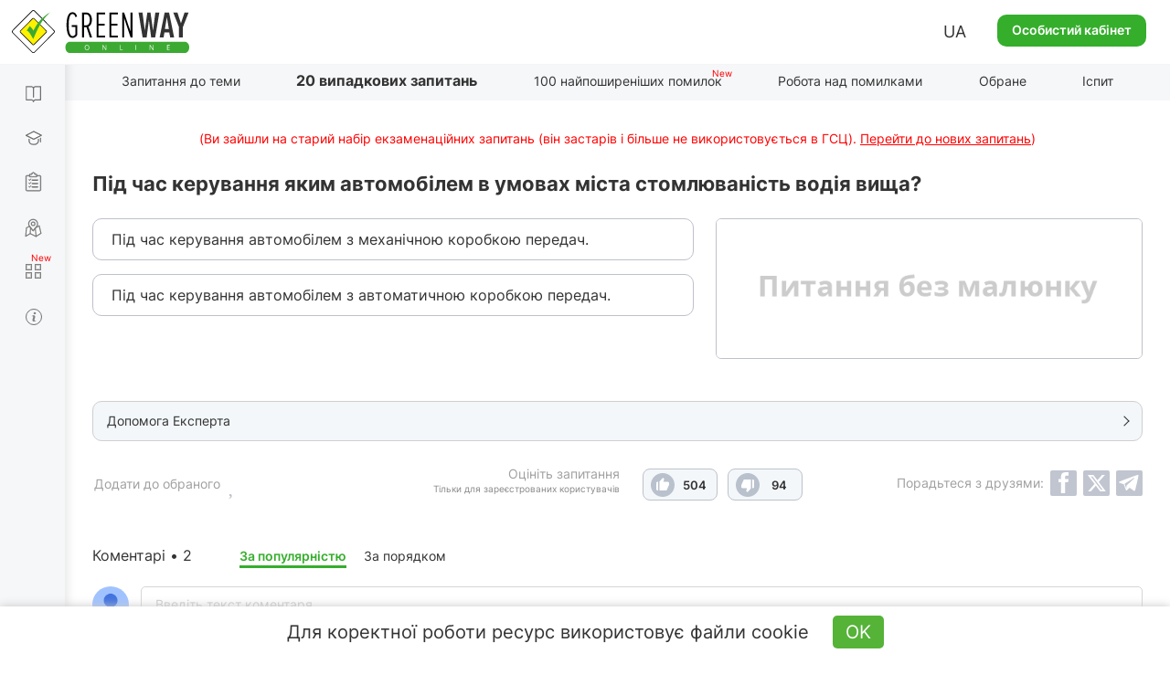

--- FILE ---
content_type: text/html; charset=UTF-8
request_url: https://api.green-way.com.ua/
body_size: 1139
content:
[{"id":"2931","section_id":"53","text":"Під час керування яким автомобілем в умовах міста стомлюваність водія вища?","expert_comment":"&lt;p&gt;Стомлюваність водія безпосередньо пов&rsquo;язана з видом коробки перемикання передач автомобіля, яким він керує. Цей фактор має дуже важливе значення особливо при тривалій їзді містом.&lt;\/p&gt;\r\n\r\n&lt;p&gt;Рух містом &mdash; це нескінченні затори, перехрестя, пішоходи, що пов&rsquo;язано з частими зупинками і нерівномірним рухом.&lt;\/p&gt;\r\n\r\n&lt;p&gt;&lt;u&gt;На &laquo;механіці&raquo; доводиться постійно перемикатися з однієї передачі на іншу для зміни швидкісного режиму руху і, як наслідок, витискати педаль зчеплення, від чого починає втомлюватися ліва нога, а також права рука &mdash; від постійного переміщення важеля коробки передач. Тобто відбувається інтенсивна робота ногами і руками (особливо в заторах). Такий ритм їзди призводить до підвищеної стомлюваності, що істотно збільшує ризики водія.&lt;\/u&gt;&lt;\/p&gt;\r\n\r\n&lt;p&gt;Стомлюваність водія під час керування автомобілем з автоматичною коробкою передач, звісно ж, буде меншою через відсутність педалі зчеплення і більш частого перемикання передач на коробці рукою.&lt;\/p&gt;\r\n\r\n&lt;p&gt;Правильна відповідь &mdash; перша.&lt;\/p&gt;","pdd_section":"","h1":"","title":"Тести ПДР 2024 - Етика водіння, питання 2931, здача іспиту в ГСЦ","image_alt":"","image_title":"","author":"","answers":[{"id":"9577","text":"Під час керування автомобілем з механічною коробкою передач."},{"id":"9578","text":"Під час керування автомобілем з автоматичною коробкою передач."}],"rightAnswerId":"9577","rightAnswerIndex":0}]

--- FILE ---
content_type: text/html; charset=utf-8
request_url: https://www.google.com/recaptcha/api2/aframe
body_size: 266
content:
<!DOCTYPE HTML><html><head><meta http-equiv="content-type" content="text/html; charset=UTF-8"></head><body><script nonce="OwEorMbXNGGcjsysGUJppA">/** Anti-fraud and anti-abuse applications only. See google.com/recaptcha */ try{var clients={'sodar':'https://pagead2.googlesyndication.com/pagead/sodar?'};window.addEventListener("message",function(a){try{if(a.source===window.parent){var b=JSON.parse(a.data);var c=clients[b['id']];if(c){var d=document.createElement('img');d.src=c+b['params']+'&rc='+(localStorage.getItem("rc::a")?sessionStorage.getItem("rc::b"):"");window.document.body.appendChild(d);sessionStorage.setItem("rc::e",parseInt(sessionStorage.getItem("rc::e")||0)+1);localStorage.setItem("rc::h",'1768840080289');}}}catch(b){}});window.parent.postMessage("_grecaptcha_ready", "*");}catch(b){}</script></body></html>

--- FILE ---
content_type: text/html; charset=UTF-8
request_url: https://api.green-way.com.ua/
body_size: 1288
content:
{"success":{"entityType":"question","authed":null,"userStatuses":[],"comments":{"question_2931":"<div id=\"comment_26522\" class=\"comment root-comment\" data-user=\"259654\" data-date=\"1592148778\" data-rate=\"1\">\n<div class=\"photo\"><a href=\"\/uk\/test-pdd\/user\/259654\"><img src=\"\/storage\/app\/uploads\/public\/5ed\/ce4\/cc9\/5edce4cc9d62c672779816.\" alt=\"user-photo\"><\/a><\/div>\n<a href=\"\/uk\/test-pdd\/user\/259654\"><div class=\"name\">David Mustra<\/div><\/a><span>•<\/span><div class=\"date\">14 червня 2020 18:32<\/div>\n<div class=\"text\">This question and “correct” answer seems to be highly subjective and without ant scientific basis. Having driven a manual for more than thirty years, I can swear I have never experienced lassitude as a result. If anything I would argue the driver of an automatic in the city has much less attention to driving conditions and more easily becomes lazy and distracted. <\/div>\n<button class=\"answer\" onclick=\"commentAnswer($(this),'question_2931');\">Відповісти<\/button><button class=\"like\" onclick=\"$('#authorization').modal('show');\">6<\/button><span class=\"rating green\" style=\"pointer-events: none\">1<\/span><button class=\"dislike\" onclick=\"$('#authorization').modal('show');\">5<\/button><a class=\"copy-link\" data-toggle=\"tooltip\" data-placement=\"bottom\" data-original-title=\"Скопійовано\" data-clipboard-text=\"\"><\/a><div id=\"comment_32925\" class=\"comment\" data-user=\"294289\" data-date=\"1610884917\" data-rate=\"3\">\n<div class=\"photo\"><a href=\"\/uk\/test-pdd\/user\/294289\"><img src=\"\/themes\/greenway\/assets\/images\/photo.jpg\" alt=\"user-photo\"><\/a><\/div>\n<a href=\"\/uk\/test-pdd\/user\/294289\"><div class=\"name\">Eagle<\/div><\/a><span>•<\/span><div class=\"date\">17 січня 2021 14:01<\/div>\n<div class=\"text\">Driver of mechanical car just has more things to do (work with clutch). Conditions outside the car are the same for both types of vehicle.<\/div>\n<button class=\"answer\" onclick=\"commentAnswer($(this),'question_2931');\">Відповісти<\/button><button class=\"like\" onclick=\"$('#authorization').modal('show');\">3<\/button><span class=\"rating green\" style=\"pointer-events: none\">3<\/span><button class=\"dislike\" onclick=\"$('#authorization').modal('show');\">0<\/button><a class=\"copy-link\" data-toggle=\"tooltip\" data-placement=\"bottom\" data-original-title=\"Скопійовано\" data-clipboard-text=\"Скопійовано\"><\/a>\n<\/div>\n<\/div>\n<div id=\"pagination-slider\" class=\"slider slider-question_2931\"><div class=\"frame\">\n<div class=\"selectorArrow leftSelectorArrow frame-controls frame-prev\" onmousedown=\"return false\" onselectstart=\"return false\">&lt;<\/div>\n<div class=\"slider_content group-tabs\"><ul class=\"slidee\"><\/ul><\/div>\n<div class=\"selectorArrow rightSelectorArrow frame-controls frame-next\" onmousedown=\"return false\" onselectstart=\"return false\">&gt;<\/div>\n<\/div><\/div>"},"commentingBlocked":0,"isModerator":0,"links":[]}}